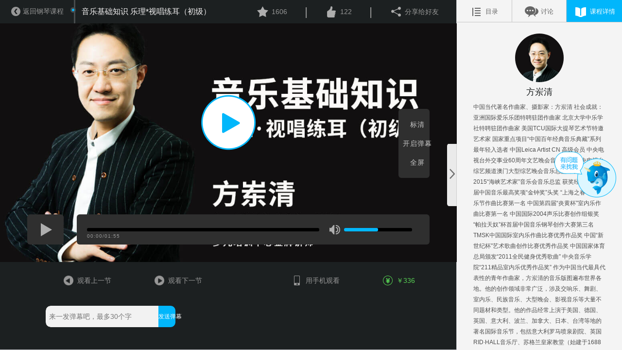

--- FILE ---
content_type: text/html; charset=utf-8
request_url: http://class.qq.comwww.yusi.tv/yusi/client/index/coursedetail.html?id=3999
body_size: 11484
content:
<!doctype html>
<html>
<!--[if lte IE 10]>
<html class="ie">
<![endif]-->
<!--[if (gte IE 11)|!(IE)]><!-->
<head>
<!--<![endif]-->
<meta http-equiv="Content-Type" content="text/html;charset=UTF-8"> 
<title>音乐基础知识  乐理*视唱练耳（初级）,音乐基础知识  乐理*视唱练耳（初级）教程,音乐基础知识  乐理*视唱练耳（初级）基础教程,音乐基础知识  乐理*视唱练耳（初级）视频,www.yusi.tv</title><meta http-equiv="X-UA-Compatible" content="IE=Edge,chrome=1" charset="utf-8">
<meta name="keywords" content="音乐基础知识  乐理*视唱练耳（初级）,音乐基础知识  乐理*视唱练耳（初级）教程,音乐基础知识  乐理*视唱练耳（初级）基础教程,音乐基础知识  乐理*视唱练耳（初级）视频" /><meta name="description" content="于斯课堂推出音乐基础知识  乐理*视唱练耳（初级）,音乐基础知识  乐理*视唱练耳（初级）教程,音乐基础知识  乐理*视唱练耳（初级）基础教程,音乐基础知识  乐理*视唱练耳（初级）视频,中国最大最专业的在线音乐教育课堂" /><meta name="viewport" content="width=device-width,  initial-scale=1.0, maximum-scale=1.0 user-scalable=no"/>
<link rel="Bookmark" href="favicon.ico">
<link rel="Shortcut Icon" href="favicon.ico">
<link rel="icon" href="/favicon.ico" sizes="32x32">
<link rel="icon" href="/favicon.ico" sizes="64x64">
<link rel="icon" href="/favicon.ico" sizes="128x128">
<link href="/web_css/style_2.0.css?v=20150210" rel="stylesheet" type="text/css"> 
<link href="/web_css/ysplayer.css?v=20150209" rel="stylesheet" type="text/css">
<!--[if lte IE 10]>
<script type="text/javascript" src="/web_js/elementsIe.js"></script>
<![endif]-->
<!--[if (gte IE 11)|!(IE)]><!-->
<script type="text/javascript" src="/web_js/elements.js"></script>
<!--<![endif]-->
<!--[if IE 6]>
<script src=".//web_js/DD_belatedPNG.js" mce_src="DD_belatedPNG.js"></script>
<script type="text/javascript">  
DD_belatedPNG.fix('a, span, p, img, em, div, s, i');
</script>
<![endif]-->
<script type="text/javascript" src="/web_js/jquery-1.9.1.min.js"></script>
<script type="text/javascript" src="/web_js/common.js"></script>
<script type="text/javascript" src="/web_js/flexslider.js"></script>
<script type="text/javascript" src="/web_js/regUtil.js"></script>

<script type="text/javascript" src="/web_js/hit.2.0.js"></script>
<script type="text/javascript" src="/web_js/collection.2.0.js"></script>

<script type="text/javascript" src="/web_js/popup/popup_util.js?v=20150209"></script>
<script type="text/javascript" src="/web_js/order.2.0.js"></script>

<!-- palyer -->
<script type="text/javascript" src="/web_js/swfobject.js"></script>
<script type="text/javascript" src="/web_js/player.js?v=20170814"></script>

<!-- comment -->
<script type="text/javascript" src="/web_js/comment.2.0.js"></script>
<!-- 
<script type="text/javascript" src="/web_js/video.js"></script>
 -->

<script type="text/javascript">
isLoginFlag=false;uid=-1;
$(document).ready(function(){
		$(".hold span").on("click", function(){
			window.open("http://class.qq.comwww.yusi.tv/?urlparam=client/index/userlogin");
		})
})
 

//评论
var base_url = "/?urlparam=comment/web/getpost&id=3999&type=0&obj_type=0&num=10";
var comment_page = 1;
var url = base_url+'&page' + comment_page;
var query = '';
function json_res(obj){
	//$('#comm').empty();
	for (i = 0; i < obj.list.length; i++) {
		var elemli = '<li class="discuss">\
	<div class="userico"><img src="'
				+ (undefined==obj.list[i]['photo']? '/web_images/72x72.jpg': obj.list[i]['photo'])
				+ '"></div>\
	<div class="talk">\
		<div class="name"><strong>'
				+ (undefined==obj.list[i]['username']? '未知': obj.list[i]['username'])
				+ '</strong>\
		 - <span class="time">'
				+ obj.list[i]['creatime']
				+ '</span>\
		<div class="small"><i class="fdb"></i><a onclick="commentUtil.getReply('+obj.list[i]['post_id']+', 3999)" href="javascript:void(0)">回复</a>(<span>'
				+ obj.list[i]['reply_num']
				+ '</span>)</div>\
		</div>\
		<span class="comment_content" style="max-height: 300px;">'
				+ obj.list[i]['content']
				+ '</span>\
		</div>\
				<div class="reply" id='+obj.list[i]['post_id']+' style="display:none;">\
	        	<textarea class ="replywords" name="replybox" onkeyup="keypress(this, 40)" onblur="keypress(this, 40)"></textarea>\
	            <span class="hint replyhint"></span><a onclick="commentUtil.reply('+obj.list[i]['post_id']+', 3999)" class="btn repbtn">回复</a>\
	        </div>\
</li>';
		$('#comm').append($(elemli).hide().fadeIn(500));
	};

	if(comment_page >= obj.total_pages) {
		$('#more_comment').hide();
	} else {
		comment_page++;
		url = base_url+'&page=' + comment_page;
		
	}
	
};





//图片预览
var bIsAddPivvid = false;
function showpic(event, obj, width){	

	width = isNaN(width)? 155: width+5;
	
	if(!bIsAddPivvid) {
		bIsAddPivvid = true;
		$(document.body).append('<div id="popup_preview" style="background-color:#efefef;margin:2px;padding:10px;border-radius:10px;position:absolute;display:none;z-index:1001;border: 1px solid #ffffff;box-shadow: 1px 3px 5px #2e2e2e;" class="showpic"> <img id="popup_pic"></div>');
	}
	var left = event.clientX+document.documentElement.scrollLeft - width/2;
	var top = event.clientY+document.documentElement.scrollTop - 210;
	var imgsrc = "res/images/notice/download.png";
//	alert(imgsrc);
	$("#popup_preview").css('left', left+"px");
	$("#popup_preview").css('top', top+"px");
	$("#popup_pic").css('width', width+"px");
	$("#popup_pic").attr('src',imgsrc);
	$("#popup_preview").css('display', "block");
	$("#popup_preview").animate({opacity:1}, 100);
}
// 取消预览
function hiddenpic(){
	
	$("#popup_preview").animate({opacity:0}, 500);
	//setTimeout(function(){$("#popup_preview").css('display', "none")},3000);
}
</script>
<script type="text/javascript">

function go_back(isNeedRefresh)
{
	history.go(-1);
}

var g_play_time = 0;
$(document).ready(function(){
	$('.drag').on("click", function(){
		var _this=$('.course_info');
		var iwidth = _this.width();
		var pwidth= $('#player').width();
		if(_this.css('width')!='0px'){
			_this.css({'width':0, 'min-width':0});
			_this.prev('#player').css({'width':'100%', 'min-width':'180px'});
			$(this).addClass('toleft').removeClass('toright');
		} else if (_this.css('width')=='0px') {
			_this.removeAttr('style');
			_this.prev('#player').removeAttr('style');
			$(this).addClass('toright').removeClass('toleft');
		}
	});
	var flag = '';
	$('.title_box li a').click(function() {
		var index = $('.title_box li').index($(this).parent());
		$('.title_box li').removeClass('on');
		$(this).parent().addClass('on');
		$('.content_box').hide();
		$('.content_box').eq(index).show();
		flag = index;
	});
	$('.title_box li').mouseover(function() {
		$('.title_box li').each(function() {
			if ($(this).parent().hasClass('on')) {
				flag = $(this).index();
			}
		});
		var index = $('.title_box li').index(this);
		$('.title_box li').removeClass('on');
		$(this).addClass('on');
	});
	$('.title_box li').mouseout(function() {
		$('.title_box li').removeClass('on');
		$('.title_box li').eq(flag).addClass('on');
	});

	var barrage_send = function(vid, text_info, curr_playtime, funcCallback){
		if(0==text_info.length) { return false; }
		if(isNaN(vid)) { return false; }
		if(isNaN(curr_playtime)) { curr_playtime = 0; }
		$.ajax({
			url:'http://class.qq.comwww.yusi.tv/?urlparam=barrage/index/add', 
			type:'post',
			data:{id:vid, obj_type:4, ts:curr_playtime, content:text_info},
			async:true,
			dataType:'json',
			success:function(sData) {
				if(funcCallback) {
					funcCallback(sData);
				}
			},
		});
	}

	//发送弹幕
	var sendbarrange = function(){
		var text_info = $('#id_danmu_submit').prev().val();
		var ret=ysplayer.sendbarrange({txt:text_info});
		if(ret){
			$('#id_danmu_submit').prev().val("");
		}
		else{
			alert("发送失败");
		}
		return ret;
	};
	$('#id_danmu_submit').prev().on('focus',function(){
		ysplayer.pause();

	});
	$('#id_danmu_submit').prev().on('blur',function(){
		ysplayer.resume();

	});
	$('#id_danmu_submit').prev().on('keyup',function(e){
		if(e&&e.keyCode==13) {
			if(sendbarrange()){
				$('#id_danmu_submit').prev().blur();
			}
		}

	});
	$('#id_danmu_submit').on('click',sendbarrange);
	//$('#id_danmu_submit').on('click', function(){
		
		//ysplayer.resume();
		//barrage_send(16147, text_info, g_play_time);
	//});

	//返回
	//$('#i_go_back').on('click', function(){
		//go_back(false);
		//location.href = "http://class.qq.comwww.yusi.tv/?urlparam=client/index/index#allclass";
	//});

	//for more comment
	$('#more_comment').on('click', function(){
		console.log('comment_page : ' + comment_page);
		commentUtil.quest(3999, 0, comment_page, 10);
	});


	var hasGetComment = false;
	$('#comment_course').on('click', function(){
		if(!hasGetComment) {
			commentUtil.quest(3999, 0, comment_page, 10);
			hasGetComment = true;
		}
		
	});



	/*手机观看二维码
	$('#i_watch_by_phone').hover(
			function(event){
				//onmouseover="showpic(event,this)" onmouseout="hiddenpic(event,this)"
				showpic(event.originalEvent, $(this)[0]);
			},
			function(){
				hiddenpic();
			}
	);

	//手机观看二维码
	$('#i_watch_by_ipad').hover(
			function(event){
				//onmouseover="showpic(event,this)" onmouseout="hiddenpic(event,this)"
				showpic(event.originalEvent, $(this)[0]);
			},
			function(){
				hiddenpic();
			}
	);*/
	
	//player
	//initVdpage(uid);

	//init
	//主动付款
	}); 

function funcEndPlay() 
{
	$('#ysplayer_popup').show();

	//location.href= "http://class.qq.comwww.yusi.tv/?urlparam=client/index/coursedetail&id=3999&vid=16148";
}

function funcEndPlay() 
{
	$('#ysplayer_popup').show();

	//location.href= "http://class.qq.comwww.yusi.tv/?urlparam=client/index/coursedetail&id=3999&vid=16148";
}

function callbackPlayPreVideo() 
{
    alert("这是第一节哦")}

function callbackPlayNextVideo() 
{
	location.href="http://class.qq.comwww.yusi.tv/?urlparam=client/index/coursedetail&id=3999&vid=16148"}

</script>


</head>
<body style="height:100%;">
<div id="wrapper" style="height:100%;">
	<div id="player">
    	<div class="top_info">
        	<a class="back" id="i_go_back" href="http://class.qq.comwww.yusi.tv/yusi/client/index/index.html?jump=allclass" ><i class="icon-back"></i><span>返回钢琴课程</span></a>
        	<h3 class="course_title"><i class="icon-title"></i>音乐基础知识  乐理*视唱练耳（初级）</h3>
            <div class="player_right right">
            
				<a class="fav"><i class="icon-fav"></i><span>1606</span><div class="hold">请先<span>登录</span>后收藏</div></a><span>|</span>
                <a class="like"><i class="icon-like"></i><span>122</span><div class="hold">请先<span>登录</span>后点赞</div></a><span>|</span>                <a class="share"><i class="icon-share"></i><span>分享给好友</span></a>
            </div>
        </div>
        <div id="id_bdshare" class="bdsharebuttonbox" style="display:none;"><a href="#" class="bds_more" data-cmd="more"></a><a href="#" class="bds_weixin" data-cmd="weixin" title="分享到微信"></a><a class="bds_sqq" data-cmd="sqq" onclick="return false;" href="#" title="QQ好友"></a><a class="bds_qzone" data-cmd="qzone" onclick="return false;" href="#" title="QQ空间"></a><a href="#" class="bds_tsina" data-cmd="tsina" title="分享到新浪微博"></a><a class="bds_tieba" data-cmd="tieba" onclick="return false;" href="#" title="百度贴吧"></a></div>
        <div class="yusi_player">
        	<div id="ysplayer">
					<script>
						var flashvars={vid:"16147",tvid:"3999"}						//var flashvars={vid:"16147",tvid:"3999"};
						var swfsrc="/web_images/vplayer.swf?v=201502091";
						var vparam={flash:{swfurl:swfsrc,flashvars:flashvars},
									h5:{vid:flashvars.vid,tvid:flashvars.tvid,baseURL:"http://class.qq.comwww.yusi.tv/?urlparam=client/index/video&ptype=m"},
									coverImg:"http://image.yusi.tv/res/images/tv/99/tvcourse3999_web_big.jpg#131112",callback:{finish:funcEndPlay,next:callbackPlayNextVideo,pre:callbackPlayPreVideo}};
				        ysplayer.embed("ysplayer",vparam);
						//swfobject.embedSWF(swfsrc,"ysplayer", "100%", "100%", "10.1.0", "/web_images/expressInstall.swf", flashvars, flashparams, flashattr);
					</script>
					<h1>您的浏览器不支持视频播放</h1>
					<p><a href="http://www.adobe.com/go/getflashplayer">点击获取</a></p>
			</div>
			
				<div id="ysplayer_popup"  style="display:none;">
				<div class="ysplayer_popup_info">
					<a class="popup_close" onclick="$('#ysplayer_popup').hide();"></a>
					<div class="ysplayer_popup_erea">
						<div class="popup_pic"><img src="/web_images/web2.0/bee.png"></div>
						<div class="popup_words">
						<h3>恭喜你学完了本节内容！</h3>
						<h4>是不是感觉学的意犹未尽呢？</h4>
						<a id="popup_buy" class="buy" onclick="location.href='http://class.qq.comwww.yusi.tv/?urlparam=client/index/userlogin&back_url=http%3A%2F%2Fclass.qq.comwww.yusi.tv%2F%3Furlparam%3Dclient%2Findex%2Fcoursedetail%26id%3D3999%26vid%3D16147%26auto_buy%3D1';" target="orderiframe">购买本套课程</a>
						<a id="popup_next" class="next" href="http://class.qq.comwww.yusi.tv/?urlparam=client/index/coursedetail&id=3999&vid=16148"><i class="icon-next"></i>继续学习下一节</a>
						</div>
						<div class="bcode"><img src="/web_images/barcode.png"><span><a style="color:#f00;" href="http://dl.yusi.tv" target="_blank">VIP看全场</a></span></div>
					</div>
				</div>
			</div> 
					

        </div>
        <div class="bottom_info">
        	<div class="forios"></div>
        
        	<a class="prev" href="javascript:void(0)"><i class="icon-prev"></i>观看上一节<span>这是第一节哦~</span></a>		
			<a class="next" href="http://class.qq.comwww.yusi.tv/?urlparam=client/index/coursedetail&id=3999&vid=16148"><i class="icon-next"></i>观看下一节</a>            <div class="danmaku"><input type="text" name="danmu" placeholder="来一发弹幕吧，最多30个字"><a class="send" id="id_danmu_submit" style="height:auto;">发送弹幕</a></div>
            <a class="phone" ><i class="icon-phone" ></i>用手机观看<span><img src="res/images/notice/download.png" ></span></a>
            <a class="buy" onclick="location.href='http://class.qq.comwww.yusi.tv/?urlparam=client/index/userlogin&back_url=http%3A%2F%2Fclass.qq.comwww.yusi.tv%2F%3Furlparam%3Dclient%2Findex%2Fcoursedetail%26id%3D3999%26vid%3D16147%26auto_buy%3D1';" target="orderiframe"><i class="icon-buy"></i>￥336&nbsp;</a>
        </div>
    </div>
    <div class="course_info">
    	<a class="drag toright"></a>
    	<div class="title_box">
        	<ul>
            	<li class=""><a class="list"><span><i></i>目录</span></a></li>
                <li><a class="comment" id="comment_course"><span><i></i>讨论</span></a></li>
                <li class="on"><a class="info"><span><i></i>课程详情</span></a></li>
            </ul>
        </div>
        <div class="content_box list_box" style="display:none">
        	<div class="grey_box">
            <ul>
            <li class="on free "><a href="http://class.qq.comwww.yusi.tv/?urlparam=client/index/coursedetail&id=3999&vid=16147"><p><i class="icon-circle"></i>第1节：引导课</p><span>00:00</span></a></li><li class="free "><a href="http://class.qq.comwww.yusi.tv/?urlparam=client/index/coursedetail&id=3999&vid=16148"><p><i class="icon-circle"></i>第2节：认识五线谱</p><span>00:00</span></a></li><li class="free "><a href="http://class.qq.comwww.yusi.tv/?urlparam=client/index/coursedetail&id=3999&vid=16149"><p><i class="icon-circle"></i>第3节：高音谱号的音高</p><span>00:00</span></a></li><li ><a href="http://class.qq.comwww.yusi.tv/?urlparam=client/index/coursedetail&id=3999&vid=16184"><p><i class="icon-circle"></i>第4节：低音谱号的音高</p><span>00:00</span></a></li><li ><a href="http://class.qq.comwww.yusi.tv/?urlparam=client/index/coursedetail&id=3999&vid=16185"><p><i class="icon-circle"></i>第5节：节奏、节拍的认识</p><span>10:11</span></a></li><li ><a href="http://class.qq.comwww.yusi.tv/?urlparam=client/index/coursedetail&id=3999&vid=16241"><p><i class="icon-circle"></i>第6节：常用的8种节奏型</p><span>08:37</span></a></li><li ><a href="http://class.qq.comwww.yusi.tv/?urlparam=client/index/coursedetail&id=3999&vid=17135"><p><i class="icon-circle"></i>第7节：音乐中的标记(上）</p><span>10:08</span></a></li><li ><a href="http://class.qq.comwww.yusi.tv/?urlparam=client/index/coursedetail&id=3999&vid=17136"><p><i class="icon-circle"></i>第8节：音乐中的标记（下）</p><span>09:41</span></a></li><li ><a href="http://class.qq.comwww.yusi.tv/?urlparam=client/index/coursedetail&id=3999&vid=17148"><p><i class="icon-circle"></i>第9节：音程</p><span>09:49</span></a></li><li ><a href="http://class.qq.comwww.yusi.tv/?urlparam=client/index/coursedetail&id=3999&vid=17137"><p><i class="icon-circle"></i>第10节：和弦</p><span>06:22</span></a></li><li ><a href="http://class.qq.comwww.yusi.tv/?urlparam=client/index/coursedetail&id=3999&vid=17138"><p><i class="icon-circle"></i>第11节：调号</p><span>13:20</span></a></li><li ><a href="http://class.qq.comwww.yusi.tv/?urlparam=client/index/coursedetail&id=3999&vid=17139"><p><i class="icon-circle"></i>第12节：视唱练习《十个小手指》《法国视唱》</p><span>06:04</span></a></li><li ><a href="http://class.qq.comwww.yusi.tv/?urlparam=client/index/coursedetail&id=3999&vid=17140"><p><i class="icon-circle"></i>第13节：视唱练习《勇敢的鄂伦春》《模仿猫》</p><span>04:18</span></a></li><li ><a href="http://class.qq.comwww.yusi.tv/?urlparam=client/index/coursedetail&id=3999&vid=17141"><p><i class="icon-circle"></i>第14节：视唱练习《阿拉曼德舞曲》《跟我一起玩吧》</p><span>05:39</span></a></li><li ><a href="http://class.qq.comwww.yusi.tv/?urlparam=client/index/coursedetail&id=3999&vid=17142"><p><i class="icon-circle"></i>第15节：视唱练习《玩偶的葬礼》《恰潘卡斯》</p><span>04:58</span></a></li><li ><a href="http://class.qq.comwww.yusi.tv/?urlparam=client/index/coursedetail&id=3999&vid=17143"><p><i class="icon-circle"></i>第16节：视唱练习《舞曲》《我们多么幸福》</p><span>05:51</span></a></li><li ><a href="http://class.qq.comwww.yusi.tv/?urlparam=client/index/coursedetail&id=3999&vid=17144"><p><i class="icon-circle"></i>第17节：《五月之歌》《去钓贝壳》</p><span>04:56</span></a></li><li ><a href="http://class.qq.comwww.yusi.tv/?urlparam=client/index/coursedetail&id=3999&vid=17145"><p><i class="icon-circle"></i>第18节：《游吟诗人》《舞曲》</p><span>06:24</span></a></li><li ><a href="http://class.qq.comwww.yusi.tv/?urlparam=client/index/coursedetail&id=3999&vid=17146"><p><i class="icon-circle"></i>第19节：《一首歌》《长城谣》</p><span>05:20</span></a></li>            </ul>
                 
            </div>
        </div>
        
        <div class="content_box comment_box" style="display:none;">
        	<div class="grey_box">
			<div class="comment">
            	<div class="comment_wrapper">
                	<textarea name="comment_txt" id="comment" class="comment_txt"  onkeyup="keypress(this, 90)" onblur="keypress(this, 90)"></textarea>
                	
                	<span class="hint_login">请<a href="http://class.qq.comwww.yusi.tv/?urlparam=client/index/userlogin" target="_blank">登录</a>后评论</span>
                	<span class="hint posthint"></span>
                	<a class="btn commentbtn" style="position:static;text-align:center;" href="javascript:void(0);">回复</a>                </div>
                <ul id="comm">
				</ul>
                <div class="discuss no-border"><a class="more" id="more_comment">载入更多评论</a></div>
            </div>
            </div>
        </div>
        
        <div class="content_box info_box" style="display:block">
			<div class="grey_box">
            <div class="info">
            	<div class="teacher">
                	<div class="ico"><img src="http://image.yusi.tv/res/images/teacher/1475906751909447_57f88cbfb98b2.jpg#141313"></div>
                    <h3>方岽清</h3>
                    <span>中国当代著名作曲家、摄影家：方岽清
社会成就：
亚洲国际爱乐乐团特聘驻团作曲家
北京大学中乐学社特聘驻团作曲家
美国TCU国际大提琴艺术节特邀艺术家
国家重点项目“中国百年经典音乐典藏”系列最年轻入选者
中国Leica Artist CN 高级会员
中央电视台外交事业60周年文艺晚会音乐总监
中央电视台综艺频道澳门大型综艺晚会音乐总监
中央电视台2015“海峡艺术家”音乐会音乐总监
获奖经历：
第五届中国音乐最高奖项“金钟奖”头奖
“上海之春”国际音乐节作曲比赛第一名
中国第四届“炎黄杯”室内乐作曲比赛第一名
中国国际2004声乐比赛创作组银奖
“帕拉天奴”杯首届中国音乐钢琴创作大赛第三名
TMSK中国国际室内乐作曲比赛优秀作品奖
中国“新世纪杯”艺术歌曲创作比赛优秀作品奖
中国国家体育总局颁发“2011全民健身优秀歌曲”
中央音乐学院“211精品室内乐优秀作品奖”
作为中国当代最具代表性的青年作曲家，方岽清的音乐版图遍布世界各地。他的创作领域非常广泛，涉及交响乐、舞剧、室内乐、民族音乐、大型晚会、影视音乐等大量不同题材和类型。他的作品经常上演于美国、德国、英国、意大利、波兰、加拿大、日本、台湾等地的著名国际音乐节，包括意大利罗马喷泉剧院、英国RID·HALL音乐厅、苏格兰皇家教堂（始建于1688年）、美国ED·LENDRETH HALL音乐厅（始建于1873年）以及北京国家大剧院、人民大会堂、上海东方艺术中心、广州星海音乐厅等众多国内外著名音乐殿堂。
他的代表作品《手眼身法步》作为当代大提琴经典之作被收录在《中国百年经典音乐典藏系列（“室内乐”卷）》中，成为该国家重点项目入选最年轻的作曲家。众多媒体包括中国中央电视台、新华社、中华文化画报、美国中文电视台、英国BBC电视台、百度百科、新华网文化栏目、爱奇艺、优酷网、新浪影音、搜孤音乐、腾讯娱乐、中国古筝音乐网、河北新闻网等都对方岽清进行专题访谈和节目录制。
作为一直致力于国际化、社会化音乐交流的音乐家，方岽清不断接受加拿大Morningside Music Bridge Mount Royal University、中华人民共和国文化部、中华人民共和国外交部、亚洲国际爱乐乐团、北京现代音乐节、中国中央电视台、中国国家体育总局、中国国家芭蕾舞团、北京大学中乐学社等大型机构以及全世界优秀音乐家的委约为其创作音乐作品。</span>
                </div>
            	<div class="text">
                	<h3>课程特色</h3>
                    <span>听到一首耳熟能详的音乐却不知这是什么乐曲？分辨不出一首乐曲是什么调性，什么节拍？不能自己理解乐曲的意境和风格？练琴经常弹错音，节奏不稳定，分辨不清或干脆忽略了乐谱中的演奏法标记，失去练琴的兴趣？
       在于斯课堂中，小方老师音基课堂将帮你逐步解决上述问题，体现出基础乐理的“音乐性”、“趣味性”和“合作性”，引导大家轻松快乐的学习！</span>
                </div>
                <div class="text">
                	<h3>教学目标</h3>
                    <span>
				    1.1.	通过教授这套教材，以由浅入深的为热爱音乐的同学打开一道道经典音乐的大门。<br>2.
2.	通过教授这套教材，学习必须掌握的音乐基础初级乐理。<br>3.
3.	通过教授这套教材，学习必须掌握的视唱练耳技能和方法。<br>4.
4.	通过教授这套教材，拓展广大青少年对艺术的认知，感受多元世界音乐文化<br>5.
5.	通过教授这套教材，让广大青少年更多了解音乐领域中有趣的故事<br>					</span>
                </div>
                <div class="text">
                	<h3>课程内容</h3>
                    <span>
                    更新完毕/共19节课                    </span>
                </div>
                <div class="text">
                	<h3>适用对象</h3>
                    <span>所有人</span>
                </div>
                            	<div class="btn_wrapper">
            	    <a href="http://dl.yusi.tv" target="_blank" style="line-height:30px;font-size:14px;color:#f00;text-align:center;width:100%;display:block;">VIP看全场</a>                	<a class="price">￥336&nbsp;</a>
                	<a class="buy" id="id_buy_course" onclick="location.href='http://class.qq.comwww.yusi.tv/?urlparam=client/index/userlogin&back_url=http%3A%2F%2Fclass.qq.comwww.yusi.tv%2F%3Furlparam%3Dclient%2Findex%2Fcoursedetail%26id%3D3999%26vid%3D16147%26auto_buy%3D1';" target="orderiframe">购买本套课程</a>
                </div>
                            </div>
            </div>
        </div>
        
    </div>
</div>
<script type="text/javascript">
	window._bd_share_config={"common":{"bdSnsKey":{},"bdText":"","bdMini":"2","bdMiniList":false,"bdPic":"","bdStyle":"0","bdSize":"16"},"share":{},"image":{"viewList":["qzone","tsina","tqq","renren","weixin"],"viewText":"分享到：","viewSize":"16"},"selectShare":{"bdContainerClass":null,"bdSelectMiniList":["qzone","tsina","tqq","renren","weixin"]}};with(document)0[(getElementsByTagName('head')[0]||body).appendChild(createElement('script')).src='http://bdimg.share.baidu.com/static/api/js/share.js?v=89860593.js?cdnversion='+~(-new Date()/36e5)];
	var is_bdshare_on = false;
	$('.share').click(
		function(event){
			if(is_bdshare_on) {
				is_bdshare_on = false;
				$('#id_bdshare').css('display','none');
			} else {
				is_bdshare_on = true;
				//$('#id_bdshare').css('top', event.clientY + 'px');
				//$('#id_bdshare').css('left', event.clientX + 'px');

				$('#id_bdshare').css('display', 'block');
				$('#id_bdshare').css('position', 'absolute');
				$('#id_bdshare').css('right', '0px');
				$('#id_bdshare').css('z-index', '1001');
			}
		}
	);

	
	$('#id_bdshare').click(
			function(){
				is_bdshare_on = false;
				$(this).css('display','none');
			}
	);
	
	/*
	$('#id_bdshare').on('click', 'a', 
		function() {
			if('bds_weixin' == $(this).attr('class')) {

				
				is_bdshare_on = false;
				$(this).parent().css('display','none');
				
				return false;
			} 
			
			is_bdshare_on = false;
			$(this).parent().css('display','none');
		}
	);
	*/
	var hide_share_dom = function() {
		$('.bdimgshare-bg, .bdimgshare-content').css('display', 'none');
	}
	setTimeout(hide_share_dom, 2000);
</script>



<!-- 客服 -->

</body>
<!-- 2016-07-19  取消客服显示 -->
<!-- <script src='//kefu.easemob.com/webim/easemob.js?tenantId=12732&hide=false&sat=false' async='async'></script> -->
<script type="text/javascript">
var cnzz_protocol = (("https:" == document.location.protocol) ? " https://" : " http://");
document.write(unescape("%3Cscript src='" + cnzz_protocol + "s4.cnzz.com/z_stat.php%3Fid%3D1253586599' type='text/javascript'%3E%3C/script%3E"));
var obj_statistic = document.getElementById("id_statistic");
if(obj_statistic) {
	obj_statistic.innerHTML = unescape("%3Cspan id='cnzz_stat_icon_1253586599'%3E%3C/span%3E");
}
</script>
</html>

<script>
var _hmt = _hmt || [];
(function() {
  var hm = document.createElement("script");
  hm.src = "https://hm.baidu.com/hm.js?b89b2ecce582cd7c32783c0e20635a82";
  var s = document.getElementsByTagName("script")[0]; 
  s.parentNode.insertBefore(hm, s);
})();
</script>

<!-- yusi.tv Baidu tongji analytics -->
<!--  <script type="text/javascript">

var _bdhmProtocol = (("https:" == document.location.protocol) ? " https://" : " http://");
//document.write(unescape("%3Cscript src='" + _bdhmProtocol + "hm.baidu.com/h.js%3F138a84dbe25ab4b233b663526ddbb02b' type='text/javascript'%3E%3C/script%3E"));

$(document).on('#qiao-wrap', function(){
	console.log($('#qiao-wrap').html());
});
var hide_qiao_wrap_interval;
var hide_qiao_wrap = function() {
	if($('#qiao-wrap').html()) {
		$('#qiao-wrap').hide();
		clearInterval(hide_qiao_wrap_interval);
	}
}
hide_qiao_wrap_interval = setInterval(hide_qiao_wrap, 100);
</script>
-->

<script>
// var _hmt = _hmt || [];
// (function() {
//   var hm = document.createElement("script");
//   hm.src = "//hm.baidu.com/hm.js?0c3accbed754ed4b32d535cef528b882";
//   var s = document.getElementsByTagName("script")[0]; 
//   s.parentNode.insertBefore(hm, s);
// })();
</script>

<!-- qq -->
    <style>
      body{
        height: 2000px;
      }
      .kefu{
        position: fixed;
        cursor: pointer;
        padding-top: 10px;
        text-align: center;
        color: #FFF;
        right: 10px;
        top:50%;
        margin-top:-48px;
        width: 130px;
		z-index:1000;
		min-height:95px;
      }
      .kefu .content{
        height:500px;
        width:120px;
        background: url("http://image.yusi.tv/res/images/web_images/20161110/kefu_top.png#FFFFFF") no-repeat top ;
        padding-top: 70px;
        display: none;
		border-top:none;
      }
      .kefu .top{
        position: absolute;
        top: 0;
        left: 0;}
      .kefu .h1{
		  display:block;
        font-size: 18px;color:#FFF;}
      .kefu .all{
        background-color: #1a8eca;
      }
      .kefu .content >.all:first-child:after{
        content:'';
        width: 80%;
        margin-left:10%;
        display: block;
        border-bottom: 1px solid #58bcdc;

      }
      .kefu a{
        display: block;
        height: 36px;
        line-height: 36px;
        color: #FFF;
        text-decoration: none;
        background:url("http://image.yusi.tv/res/images/web_images/20161110/kefu_qq.png#FFFFFF") 30% center no-repeat;
		text-indent:2em;
      }
	  	        .kefu a:hover{
				background-color:#12638e;
			}

      .kefu .content >.all:first-child{
        padding-bottom: 10px;
      }
      .kefu .bottom{
        height: 35px;
        font-size: 14px;
        line-height: 24px;
        text-indent:1em;
        background: url("http://image.yusi.tv/res/images/web_images/20161110/kefu_bottom.png#E1BA42") no-repeat;
      }
	          /*11.15添加*/
      .kefu{
          -webkit-user-select: none;
          -moz-user-select: none;
          -ms-user-select: none;
          user-select: none;}


    </style>
   <div class="kefu">
        <div class="top"><img src="http://image.yusi.tv/res/images/web_images/20161110/kefu.png#FFFFFF" alt=""></div>
         <div class="content">
           <div class="all">
             <span class="h1">课程顾问</span>
             <span><img src="http://image.yusi.tv/res/images//20191207_5deb62030abef.jpg#FFFFFF" width="120" alt=""></span>
           <div class="bottom">收起</div>
         </div>
   </div>

   <script>
     $(".kefu ").mouseover(function(){
           $(".kefu .content").show();
           $(".kefu .top").hide();
     })
     $(".kefu .bottom").click(function () {
       $(".kefu .content").hide();
       $('.kefu .top').show();
     })
     $(".kefu  ").mouseout(function () {
       $(".kefu .content").hide();
       $('.kefu .top').show();
     })
	        //11.15添加
     var kefu=document.getElementsByClassName("kefu")[0];
     kefu.onmousedown=function (event){	
         var event=event||window.event;
         var x1=event.clientX-this.offsetLeft;
         var y1=event.clientY-this.offsetTop;
         window.getSelection ? window.getSelection().removeAllRanges() : document.selection.empty();
         document.onmousemove=function (event) {
            var event=event||window.event;
            var x2=event.clientX-x1;
            var y2=event.clientY-y1;
            // kefu.style["left"]=x2+"px";
            kefu.style["top"]=y2+"px";
            window.getSelection ? window.getSelection().removeAllRanges() : document.selection.empty();
        };
         document.onmouseup=function () {
             document.onmousemove=null;
         }

     };
	 
   </script>

--- FILE ---
content_type: text/html; charset=utf-8
request_url: http://class.qq.comwww.yusi.tv/?urlparam=client/index/video&ptype=m&id=16147&tvid=3999
body_size: 564
content:
{"returnMsg":"\u83b7\u53d6\u94fe\u63a5\u6210\u529f","returnCode":"0000","list":[{"hd_level":4,"typename":"shd","url":"http:\/\/video.yusi.tv\/\/video\/s3\/android\/eb\/5a10a20df21a68fb8a915cf0f25780ca12c99f65abefgn.mp4"},{"hd_level":3,"typename":"sd","url":"http:\/\/video.yusi.tv\/\/video\/s3\/android\/eb\/5a10a20df21a68fb8a915cf0f25780ca12c99f65qmplrw.mp4"}],"pic":"http:\/\/image.yusi.tv\/res\/images\/tv\/99\/tvcourse3999_web_big.jpg#131112"}